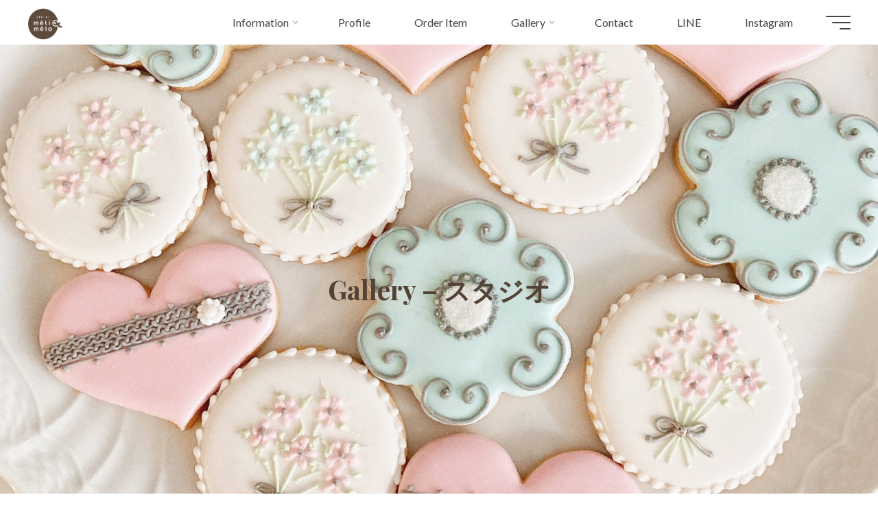

--- FILE ---
content_type: text/html; charset=UTF-8
request_url: https://atelier-melimelo.com/wp-admin/admin-ajax.php
body_size: -211
content:
24791.5887052648b8b3d085450a5da74fb5fa